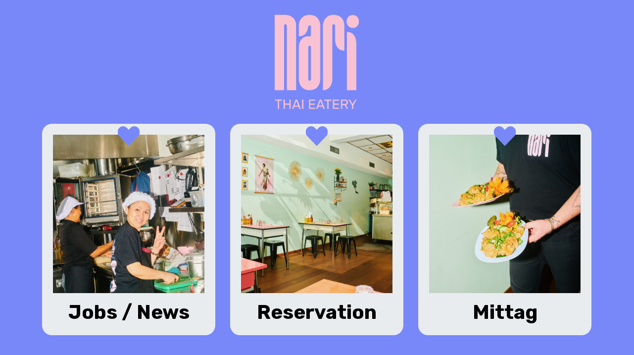

--- FILE ---
content_type: text/html; charset=UTF-8
request_url: https://nari.be/startseite/
body_size: 6058
content:
<!DOCTYPE html>
<html lang="de">

    <head>

        <meta charset="UTF-8" />

        <title> &raquo; Startseite</title>

        <link rel="profile" href="http://gmpg.org/xfn/11" />

        <link rel="pingback" href="https://nari.be/xmlrpc.php" />

        <link rel="preconnect" href="https://fonts.googleapis.com">
        <link rel="preconnect" href="https://fonts.gstatic.com" crossorigin>
        <link href="https://fonts.googleapis.com/css2?family=Rubik:wght@400;700&display=swap" rel="stylesheet">
       
        <meta http-equiv="X-UA-Compatible" content="IE=edge">

		<meta name="viewport" content="width=device-width, initial-scale=1, maximum-scale=1, user-scalable=no">

        
        <style type="text/css" id="custom-background-css"> body.custom-background { background-color: #bdd96e; } </style>

        
    <style>

    @font-face {

    font-family: IndieFlower;

    src: url( https://nari.be/wp-content/themes/nari/fonts/BRUSHSCI.ttf);

    }

    </style>

    <meta name='robots' content='max-image-preview:large' />
<script type="text/javascript">
/* <![CDATA[ */
window._wpemojiSettings = {"baseUrl":"https:\/\/s.w.org\/images\/core\/emoji\/15.0.3\/72x72\/","ext":".png","svgUrl":"https:\/\/s.w.org\/images\/core\/emoji\/15.0.3\/svg\/","svgExt":".svg","source":{"concatemoji":"https:\/\/nari.be\/wp-includes\/js\/wp-emoji-release.min.js?ver=6.6.4"}};
/*! This file is auto-generated */
!function(i,n){var o,s,e;function c(e){try{var t={supportTests:e,timestamp:(new Date).valueOf()};sessionStorage.setItem(o,JSON.stringify(t))}catch(e){}}function p(e,t,n){e.clearRect(0,0,e.canvas.width,e.canvas.height),e.fillText(t,0,0);var t=new Uint32Array(e.getImageData(0,0,e.canvas.width,e.canvas.height).data),r=(e.clearRect(0,0,e.canvas.width,e.canvas.height),e.fillText(n,0,0),new Uint32Array(e.getImageData(0,0,e.canvas.width,e.canvas.height).data));return t.every(function(e,t){return e===r[t]})}function u(e,t,n){switch(t){case"flag":return n(e,"\ud83c\udff3\ufe0f\u200d\u26a7\ufe0f","\ud83c\udff3\ufe0f\u200b\u26a7\ufe0f")?!1:!n(e,"\ud83c\uddfa\ud83c\uddf3","\ud83c\uddfa\u200b\ud83c\uddf3")&&!n(e,"\ud83c\udff4\udb40\udc67\udb40\udc62\udb40\udc65\udb40\udc6e\udb40\udc67\udb40\udc7f","\ud83c\udff4\u200b\udb40\udc67\u200b\udb40\udc62\u200b\udb40\udc65\u200b\udb40\udc6e\u200b\udb40\udc67\u200b\udb40\udc7f");case"emoji":return!n(e,"\ud83d\udc26\u200d\u2b1b","\ud83d\udc26\u200b\u2b1b")}return!1}function f(e,t,n){var r="undefined"!=typeof WorkerGlobalScope&&self instanceof WorkerGlobalScope?new OffscreenCanvas(300,150):i.createElement("canvas"),a=r.getContext("2d",{willReadFrequently:!0}),o=(a.textBaseline="top",a.font="600 32px Arial",{});return e.forEach(function(e){o[e]=t(a,e,n)}),o}function t(e){var t=i.createElement("script");t.src=e,t.defer=!0,i.head.appendChild(t)}"undefined"!=typeof Promise&&(o="wpEmojiSettingsSupports",s=["flag","emoji"],n.supports={everything:!0,everythingExceptFlag:!0},e=new Promise(function(e){i.addEventListener("DOMContentLoaded",e,{once:!0})}),new Promise(function(t){var n=function(){try{var e=JSON.parse(sessionStorage.getItem(o));if("object"==typeof e&&"number"==typeof e.timestamp&&(new Date).valueOf()<e.timestamp+604800&&"object"==typeof e.supportTests)return e.supportTests}catch(e){}return null}();if(!n){if("undefined"!=typeof Worker&&"undefined"!=typeof OffscreenCanvas&&"undefined"!=typeof URL&&URL.createObjectURL&&"undefined"!=typeof Blob)try{var e="postMessage("+f.toString()+"("+[JSON.stringify(s),u.toString(),p.toString()].join(",")+"));",r=new Blob([e],{type:"text/javascript"}),a=new Worker(URL.createObjectURL(r),{name:"wpTestEmojiSupports"});return void(a.onmessage=function(e){c(n=e.data),a.terminate(),t(n)})}catch(e){}c(n=f(s,u,p))}t(n)}).then(function(e){for(var t in e)n.supports[t]=e[t],n.supports.everything=n.supports.everything&&n.supports[t],"flag"!==t&&(n.supports.everythingExceptFlag=n.supports.everythingExceptFlag&&n.supports[t]);n.supports.everythingExceptFlag=n.supports.everythingExceptFlag&&!n.supports.flag,n.DOMReady=!1,n.readyCallback=function(){n.DOMReady=!0}}).then(function(){return e}).then(function(){var e;n.supports.everything||(n.readyCallback(),(e=n.source||{}).concatemoji?t(e.concatemoji):e.wpemoji&&e.twemoji&&(t(e.twemoji),t(e.wpemoji)))}))}((window,document),window._wpemojiSettings);
/* ]]> */
</script>
<link rel='stylesheet' id='rmc-custom-style-css' href='https://nari.be/wp-content/plugins/responsive-menu-card-price-list-items/assets/css/rmc.css?ver=6.6.4' type='text/css' media='all' />
<link rel='stylesheet' id='rmc-custom-style-php-css' href='https://nari.be/wp-content/plugins/responsive-menu-card-price-list-items/assets/css/theme.php?ver=6.6.4' type='text/css' media='all' />
<style id='wp-emoji-styles-inline-css' type='text/css'>

	img.wp-smiley, img.emoji {
		display: inline !important;
		border: none !important;
		box-shadow: none !important;
		height: 1em !important;
		width: 1em !important;
		margin: 0 0.07em !important;
		vertical-align: -0.1em !important;
		background: none !important;
		padding: 0 !important;
	}
</style>
<link rel='stylesheet' id='wp-block-library-css' href='https://nari.be/wp-includes/css/dist/block-library/style.min.css?ver=6.6.4' type='text/css' media='all' />
<style id='classic-theme-styles-inline-css' type='text/css'>
/*! This file is auto-generated */
.wp-block-button__link{color:#fff;background-color:#32373c;border-radius:9999px;box-shadow:none;text-decoration:none;padding:calc(.667em + 2px) calc(1.333em + 2px);font-size:1.125em}.wp-block-file__button{background:#32373c;color:#fff;text-decoration:none}
</style>
<style id='global-styles-inline-css' type='text/css'>
:root{--wp--preset--aspect-ratio--square: 1;--wp--preset--aspect-ratio--4-3: 4/3;--wp--preset--aspect-ratio--3-4: 3/4;--wp--preset--aspect-ratio--3-2: 3/2;--wp--preset--aspect-ratio--2-3: 2/3;--wp--preset--aspect-ratio--16-9: 16/9;--wp--preset--aspect-ratio--9-16: 9/16;--wp--preset--color--black: #000000;--wp--preset--color--cyan-bluish-gray: #abb8c3;--wp--preset--color--white: #ffffff;--wp--preset--color--pale-pink: #f78da7;--wp--preset--color--vivid-red: #cf2e2e;--wp--preset--color--luminous-vivid-orange: #ff6900;--wp--preset--color--luminous-vivid-amber: #fcb900;--wp--preset--color--light-green-cyan: #7bdcb5;--wp--preset--color--vivid-green-cyan: #00d084;--wp--preset--color--pale-cyan-blue: #8ed1fc;--wp--preset--color--vivid-cyan-blue: #0693e3;--wp--preset--color--vivid-purple: #9b51e0;--wp--preset--gradient--vivid-cyan-blue-to-vivid-purple: linear-gradient(135deg,rgba(6,147,227,1) 0%,rgb(155,81,224) 100%);--wp--preset--gradient--light-green-cyan-to-vivid-green-cyan: linear-gradient(135deg,rgb(122,220,180) 0%,rgb(0,208,130) 100%);--wp--preset--gradient--luminous-vivid-amber-to-luminous-vivid-orange: linear-gradient(135deg,rgba(252,185,0,1) 0%,rgba(255,105,0,1) 100%);--wp--preset--gradient--luminous-vivid-orange-to-vivid-red: linear-gradient(135deg,rgba(255,105,0,1) 0%,rgb(207,46,46) 100%);--wp--preset--gradient--very-light-gray-to-cyan-bluish-gray: linear-gradient(135deg,rgb(238,238,238) 0%,rgb(169,184,195) 100%);--wp--preset--gradient--cool-to-warm-spectrum: linear-gradient(135deg,rgb(74,234,220) 0%,rgb(151,120,209) 20%,rgb(207,42,186) 40%,rgb(238,44,130) 60%,rgb(251,105,98) 80%,rgb(254,248,76) 100%);--wp--preset--gradient--blush-light-purple: linear-gradient(135deg,rgb(255,206,236) 0%,rgb(152,150,240) 100%);--wp--preset--gradient--blush-bordeaux: linear-gradient(135deg,rgb(254,205,165) 0%,rgb(254,45,45) 50%,rgb(107,0,62) 100%);--wp--preset--gradient--luminous-dusk: linear-gradient(135deg,rgb(255,203,112) 0%,rgb(199,81,192) 50%,rgb(65,88,208) 100%);--wp--preset--gradient--pale-ocean: linear-gradient(135deg,rgb(255,245,203) 0%,rgb(182,227,212) 50%,rgb(51,167,181) 100%);--wp--preset--gradient--electric-grass: linear-gradient(135deg,rgb(202,248,128) 0%,rgb(113,206,126) 100%);--wp--preset--gradient--midnight: linear-gradient(135deg,rgb(2,3,129) 0%,rgb(40,116,252) 100%);--wp--preset--font-size--small: 13px;--wp--preset--font-size--medium: 20px;--wp--preset--font-size--large: 36px;--wp--preset--font-size--x-large: 42px;--wp--preset--spacing--20: 0.44rem;--wp--preset--spacing--30: 0.67rem;--wp--preset--spacing--40: 1rem;--wp--preset--spacing--50: 1.5rem;--wp--preset--spacing--60: 2.25rem;--wp--preset--spacing--70: 3.38rem;--wp--preset--spacing--80: 5.06rem;--wp--preset--shadow--natural: 6px 6px 9px rgba(0, 0, 0, 0.2);--wp--preset--shadow--deep: 12px 12px 50px rgba(0, 0, 0, 0.4);--wp--preset--shadow--sharp: 6px 6px 0px rgba(0, 0, 0, 0.2);--wp--preset--shadow--outlined: 6px 6px 0px -3px rgba(255, 255, 255, 1), 6px 6px rgba(0, 0, 0, 1);--wp--preset--shadow--crisp: 6px 6px 0px rgba(0, 0, 0, 1);}:where(.is-layout-flex){gap: 0.5em;}:where(.is-layout-grid){gap: 0.5em;}body .is-layout-flex{display: flex;}.is-layout-flex{flex-wrap: wrap;align-items: center;}.is-layout-flex > :is(*, div){margin: 0;}body .is-layout-grid{display: grid;}.is-layout-grid > :is(*, div){margin: 0;}:where(.wp-block-columns.is-layout-flex){gap: 2em;}:where(.wp-block-columns.is-layout-grid){gap: 2em;}:where(.wp-block-post-template.is-layout-flex){gap: 1.25em;}:where(.wp-block-post-template.is-layout-grid){gap: 1.25em;}.has-black-color{color: var(--wp--preset--color--black) !important;}.has-cyan-bluish-gray-color{color: var(--wp--preset--color--cyan-bluish-gray) !important;}.has-white-color{color: var(--wp--preset--color--white) !important;}.has-pale-pink-color{color: var(--wp--preset--color--pale-pink) !important;}.has-vivid-red-color{color: var(--wp--preset--color--vivid-red) !important;}.has-luminous-vivid-orange-color{color: var(--wp--preset--color--luminous-vivid-orange) !important;}.has-luminous-vivid-amber-color{color: var(--wp--preset--color--luminous-vivid-amber) !important;}.has-light-green-cyan-color{color: var(--wp--preset--color--light-green-cyan) !important;}.has-vivid-green-cyan-color{color: var(--wp--preset--color--vivid-green-cyan) !important;}.has-pale-cyan-blue-color{color: var(--wp--preset--color--pale-cyan-blue) !important;}.has-vivid-cyan-blue-color{color: var(--wp--preset--color--vivid-cyan-blue) !important;}.has-vivid-purple-color{color: var(--wp--preset--color--vivid-purple) !important;}.has-black-background-color{background-color: var(--wp--preset--color--black) !important;}.has-cyan-bluish-gray-background-color{background-color: var(--wp--preset--color--cyan-bluish-gray) !important;}.has-white-background-color{background-color: var(--wp--preset--color--white) !important;}.has-pale-pink-background-color{background-color: var(--wp--preset--color--pale-pink) !important;}.has-vivid-red-background-color{background-color: var(--wp--preset--color--vivid-red) !important;}.has-luminous-vivid-orange-background-color{background-color: var(--wp--preset--color--luminous-vivid-orange) !important;}.has-luminous-vivid-amber-background-color{background-color: var(--wp--preset--color--luminous-vivid-amber) !important;}.has-light-green-cyan-background-color{background-color: var(--wp--preset--color--light-green-cyan) !important;}.has-vivid-green-cyan-background-color{background-color: var(--wp--preset--color--vivid-green-cyan) !important;}.has-pale-cyan-blue-background-color{background-color: var(--wp--preset--color--pale-cyan-blue) !important;}.has-vivid-cyan-blue-background-color{background-color: var(--wp--preset--color--vivid-cyan-blue) !important;}.has-vivid-purple-background-color{background-color: var(--wp--preset--color--vivid-purple) !important;}.has-black-border-color{border-color: var(--wp--preset--color--black) !important;}.has-cyan-bluish-gray-border-color{border-color: var(--wp--preset--color--cyan-bluish-gray) !important;}.has-white-border-color{border-color: var(--wp--preset--color--white) !important;}.has-pale-pink-border-color{border-color: var(--wp--preset--color--pale-pink) !important;}.has-vivid-red-border-color{border-color: var(--wp--preset--color--vivid-red) !important;}.has-luminous-vivid-orange-border-color{border-color: var(--wp--preset--color--luminous-vivid-orange) !important;}.has-luminous-vivid-amber-border-color{border-color: var(--wp--preset--color--luminous-vivid-amber) !important;}.has-light-green-cyan-border-color{border-color: var(--wp--preset--color--light-green-cyan) !important;}.has-vivid-green-cyan-border-color{border-color: var(--wp--preset--color--vivid-green-cyan) !important;}.has-pale-cyan-blue-border-color{border-color: var(--wp--preset--color--pale-cyan-blue) !important;}.has-vivid-cyan-blue-border-color{border-color: var(--wp--preset--color--vivid-cyan-blue) !important;}.has-vivid-purple-border-color{border-color: var(--wp--preset--color--vivid-purple) !important;}.has-vivid-cyan-blue-to-vivid-purple-gradient-background{background: var(--wp--preset--gradient--vivid-cyan-blue-to-vivid-purple) !important;}.has-light-green-cyan-to-vivid-green-cyan-gradient-background{background: var(--wp--preset--gradient--light-green-cyan-to-vivid-green-cyan) !important;}.has-luminous-vivid-amber-to-luminous-vivid-orange-gradient-background{background: var(--wp--preset--gradient--luminous-vivid-amber-to-luminous-vivid-orange) !important;}.has-luminous-vivid-orange-to-vivid-red-gradient-background{background: var(--wp--preset--gradient--luminous-vivid-orange-to-vivid-red) !important;}.has-very-light-gray-to-cyan-bluish-gray-gradient-background{background: var(--wp--preset--gradient--very-light-gray-to-cyan-bluish-gray) !important;}.has-cool-to-warm-spectrum-gradient-background{background: var(--wp--preset--gradient--cool-to-warm-spectrum) !important;}.has-blush-light-purple-gradient-background{background: var(--wp--preset--gradient--blush-light-purple) !important;}.has-blush-bordeaux-gradient-background{background: var(--wp--preset--gradient--blush-bordeaux) !important;}.has-luminous-dusk-gradient-background{background: var(--wp--preset--gradient--luminous-dusk) !important;}.has-pale-ocean-gradient-background{background: var(--wp--preset--gradient--pale-ocean) !important;}.has-electric-grass-gradient-background{background: var(--wp--preset--gradient--electric-grass) !important;}.has-midnight-gradient-background{background: var(--wp--preset--gradient--midnight) !important;}.has-small-font-size{font-size: var(--wp--preset--font-size--small) !important;}.has-medium-font-size{font-size: var(--wp--preset--font-size--medium) !important;}.has-large-font-size{font-size: var(--wp--preset--font-size--large) !important;}.has-x-large-font-size{font-size: var(--wp--preset--font-size--x-large) !important;}
:where(.wp-block-post-template.is-layout-flex){gap: 1.25em;}:where(.wp-block-post-template.is-layout-grid){gap: 1.25em;}
:where(.wp-block-columns.is-layout-flex){gap: 2em;}:where(.wp-block-columns.is-layout-grid){gap: 2em;}
:root :where(.wp-block-pullquote){font-size: 1.5em;line-height: 1.6;}
</style>
<link rel='stylesheet' id='contact-form-7-bootstrap-style-css' href='https://nari.be/wp-content/plugins/bootstrap-for-contact-form-7/assets/dist/css/style.min.css?ver=6.6.4' type='text/css' media='all' />
<link rel='stylesheet' id='polaroid_gallery_css-css' href='https://nari.be/wp-content/plugins/cpd_custom_gallery/css/cpd_custom_gallery.css?ver=6.6.4' type='text/css' media='all' />
<link rel='stylesheet' id='normalize-css' href='https://nari.be/wp-content/themes/nari/vendors/normalize/normalize.css?ver=6.6.4' type='text/css' media='all' />
<link rel='stylesheet' id='bootstrap_css-css' href='https://nari.be/wp-content/themes/nari/vendors/bootstrap-4.0.0-dist/css/bootstrap.css?ver=6.6.4' type='text/css' media='all' />
<link rel='stylesheet' id='fontawesome-css' href='https://nari.be/wp-content/themes/nari/vendors/font-awesome-4.7.0/css/font-awesome.css?ver=6.6.4' type='text/css' media='all' />
<link rel='stylesheet' id='core-css' href='https://nari.be/wp-content/themes/nari/style.css?ver=6.6.4' type='text/css' media='all' />
<script type="text/javascript" src="https://nari.be/wp-includes/js/jquery/jquery.min.js?ver=3.7.1" id="jquery-core-js"></script>
<script type="text/javascript" src="https://nari.be/wp-includes/js/jquery/jquery-migrate.min.js?ver=3.4.1" id="jquery-migrate-js"></script>
<script type="text/javascript" src="https://nari.be/wp-content/plugins/responsive-menu-card-price-list-items/assets/js/jquery.rmc.js?ver=6.6.4" id="rmc-custom-script-js"></script>
<script type="text/javascript" src="https://nari.be/wp-content/themes/nari/vendors/bootstrap-4.0.0-dist/js/bootstrap.js?ver=6.6.4" id="bootstrap_js-js"></script>
<link rel="https://api.w.org/" href="https://nari.be/wp-json/" /><link rel="alternate" title="JSON" type="application/json" href="https://nari.be/wp-json/wp/v2/pages/1109" /><link rel="EditURI" type="application/rsd+xml" title="RSD" href="https://nari.be/xmlrpc.php?rsd" />
<meta name="generator" content="WordPress 6.6.4" />
<link rel="canonical" href="https://nari.be/startseite/" />
<link rel='shortlink' href='https://nari.be/?p=1109' />
<link rel="alternate" title="oEmbed (JSON)" type="application/json+oembed" href="https://nari.be/wp-json/oembed/1.0/embed?url=https%3A%2F%2Fnari.be%2Fstartseite%2F" />
<link rel="alternate" title="oEmbed (XML)" type="text/xml+oembed" href="https://nari.be/wp-json/oembed/1.0/embed?url=https%3A%2F%2Fnari.be%2Fstartseite%2F&#038;format=xml" />
		<style type="text/css">
			div.wpcf7 .ajax-loader {
				background-image: url('https://nari.be/wp-content/plugins/contact-form-7/images/ajax-loader.gif');
			}
		</style>
		<style type="text/css" id="custom-background-css">
body.custom-background { background-color: #7888f9; }
</style>
	<link rel="icon" href="https://nari.be/wp-content/uploads/2022/08/cropped-android-chrome-512x512-32x32.png" sizes="32x32" />
<link rel="icon" href="https://nari.be/wp-content/uploads/2022/08/cropped-android-chrome-512x512-192x192.png" sizes="192x192" />
<link rel="apple-touch-icon" href="https://nari.be/wp-content/uploads/2022/08/cropped-android-chrome-512x512-180x180.png" />
<meta name="msapplication-TileImage" content="https://nari.be/wp-content/uploads/2022/08/cropped-android-chrome-512x512-270x270.png" />
        
    </head>

    <body class="page-template-default page page-id-1109 page-parent custom-background wp-custom-logo">

    <header class="container">

        <div class="row header_title">

        <a id="logo" href="/startseite"><img src="https://nari.be/wp-content/uploads/2022/08/NARI-LOGO.png"></a>
        </div>
        
    </header>
<div class="content">
	<div class="container">

		<div class="row">

			
				<div class="col-12 col-md-6 col-xl-4">

					<a class="polaroid-link" href="https://nari.be/startseite/suban-nari/">

						<div class="jumbotron polaroid polaroid_5">

							<img id="polaroid_pin" src="https://nari.be/wp-content/themes/nari/pictures/pin.svg">

							<div class="image" style="background-image: url( 'https://nari.be/wp-content/uploads/2025/12/240213-Nari_73-819x1024.jpg');">

							</div>

							<h3 class="display-4 text-center">Jobs / News</h3>

						</div>

					</a>

				</div>

			
				<div class="col-12 col-md-6 col-xl-4">

					<a class="polaroid-link" href="https://mytools.aleno.me/reservations/v2.0/reservations.html?k=eyJrIjoid2l2dTVrM2lsNm15cnBiOWlwdzZ4bmViajhycnVkaWRpZ280bGZwODBsbzlhNGlweTEiLCJyIjoiS29IQkhuU3FBNjNqRm84Y2UiLCJzIjoiaHR0cHM6Ly9teXRvb2xzLmFsZW5vLm1lLyJ9">

						<div class="jumbotron polaroid polaroid_4">

							<img id="polaroid_pin" src="https://nari.be/wp-content/themes/nari/pictures/pin.svg">

							<div class="image" style="background-image: url( 'https://nari.be/wp-content/uploads/2024/02/240213-Nari_154-1-819x1024.jpg');">

							</div>

							<h3 class="display-4 text-center">Reservation</h3>

						</div>

					</a>

				</div>

			
				<div class="col-12 col-md-6 col-xl-4">

					<a class="polaroid-link" href="https://nari.be/startseite/take-away-mittag/">

						<div class="jumbotron polaroid polaroid_5">

							<img id="polaroid_pin" src="https://nari.be/wp-content/themes/nari/pictures/pin.svg">

							<div class="image" style="background-image: url( 'https://nari.be/wp-content/uploads/2025/12/240213-Nari_382-1-819x1024.jpg');">

							</div>

							<h3 class="display-4 text-center">Mittag</h3>

						</div>

					</a>

				</div>

			
				<div class="col-12 col-md-6 col-xl-4">

					<a class="polaroid-link" href="https://nari.be/startseite/abend/">

						<div class="jumbotron polaroid polaroid_1">

							<img id="polaroid_pin" src="https://nari.be/wp-content/themes/nari/pictures/pin.svg">

							<div class="image" style="background-image: url( 'https://nari.be/wp-content/uploads/2025/10/16886550-f507-4493-95b6-060c792d5bf6-768x1024.jpg');">

							</div>

							<h3 class="display-4 text-center">Abend</h3>

						</div>

					</a>

				</div>

			
				<div class="col-12 col-md-6 col-xl-4">

					<a class="polaroid-link" href="https://nari.be/startseite/too-good-to-go/">

						<div class="jumbotron polaroid polaroid_6">

							<img id="polaroid_pin" src="https://nari.be/wp-content/themes/nari/pictures/pin.svg">

							<div class="image" style="background-image: url( 'https://nari.be/wp-content/uploads/2025/12/240213-Nari_254-1-819x1024.jpg');">

							</div>

							<h3 class="display-4 text-center">Too Good To Go</h3>

						</div>

					</a>

				</div>

			
				<div class="col-12 col-md-6 col-xl-4">

					<a class="polaroid-link" href="https://shop.e-guma.ch/suban/de/gutscheine#new_tab">

						<div class="jumbotron polaroid polaroid_1">

							<img id="polaroid_pin" src="https://nari.be/wp-content/themes/nari/pictures/pin.svg">

							<div class="image" style="background-image: url( 'https://nari.be/wp-content/uploads/2024/02/NAR_Gutschein_Mockup-1024x1024.jpg');">

							</div>

							<h3 class="display-4 text-center">Gutschein</h3>

						</div>

					</a>

				</div>

			
				<div class="col-12 col-md-6 col-xl-4">

					<a class="polaroid-link" href="https://shop.e-guma.ch/suban/de/tickets/thai-eatery-lunchbox-4243608">

						<div class="jumbotron polaroid polaroid_4">

							<img id="polaroid_pin" src="https://nari.be/wp-content/themes/nari/pictures/pin.svg">

							<div class="image" style="background-image: url( 'https://nari.be/wp-content/uploads/2025/01/1-pdf.jpg');">

							</div>

							<h3 class="display-4 text-center">Lunchbox</h3>

						</div>

					</a>

				</div>

			
				<div class="col-12 col-md-6 col-xl-4">

					<a class="polaroid-link" href="https://shop.e-guma.ch/suban/de/events/kochkurs-nari-thai-eatery-8791803#new_tab">

						<div class="jumbotron polaroid polaroid_4">

							<img id="polaroid_pin" src="https://nari.be/wp-content/themes/nari/pictures/pin.svg">

							<div class="image" style="background-image: url( 'https://nari.be/wp-content/uploads/2025/12/240213-Nari_659-819x1024.jpg');">

							</div>

							<h3 class="display-4 text-center">Kochkurs Januar 2026</h3>

						</div>

					</a>

				</div>

			
				<div class="col-12 col-md-6 col-xl-4">

					<a class="polaroid-link" href="https://shop.e-guma.ch/suban/de/events/kochkurs-nari-thai-eatery-2708224#new_tab">

						<div class="jumbotron polaroid polaroid_4">

							<img id="polaroid_pin" src="https://nari.be/wp-content/themes/nari/pictures/pin.svg">

							<div class="image" style="background-image: url( 'https://nari.be/wp-content/uploads/2025/12/240213-Nari_659-819x1024.jpg');">

							</div>

							<h3 class="display-4 text-center">Kochkurs Februar 2026</h3>

						</div>

					</a>

				</div>

			
				<div class="col-12 col-md-6 col-xl-4">

					<a class="polaroid-link" href="https://shop.e-guma.ch/suban/de/events/kochkurs-nari-thai-eatery-1558140#new_tab">

						<div class="jumbotron polaroid polaroid_1">

							<img id="polaroid_pin" src="https://nari.be/wp-content/themes/nari/pictures/pin.svg">

							<div class="image" style="background-image: url( 'https://nari.be/wp-content/uploads/2025/12/240213-Nari_659-819x1024.jpg');">

							</div>

							<h3 class="display-4 text-center">Kochkurs März 2026</h3>

						</div>

					</a>

				</div>

			
			</div>

		</div><!-- .row -->
		<div class="nari"></div>
	</div> <!-- content -->

	
</div><!-- .container --><footer>

<div class="container">

	<div class="row">

	  <div class="col widget_contact"><div>			<div class="textwidget"><p><strong>nari – THAI EATERY</strong><br />
Belpstrasse 69<br />
3007 Bern<br />
031 372 25 25<br />
<a href="mailto:info@nari.be">info@nari.be</a></p>
</div>
		</div></div> 
	 
	  <div class="col widget_openinghours"><div>			<div class="textwidget"><p><strong>Öffnungszeiten</strong><br />
MO–FR 11.00 bis 14.00 Uhr<br />
<span>18.00 bis 21.00 Uhr</span><br />
SA+SO GESCHLOSSEN</p>
</div>
		</div></div> 

	  <div class="col widget_links"><div>			<div class="textwidget"><p><a href="https://www.instagram.com/nari.thaieatery">Instagram</a><br />
<a href="https://suban.be/">SUBAN.be</a><br />
<a href="https://www.instagram.com/mindimsumtakeout/">min DIM SUM</a></p>
</div>
		</div>
	  	<div>

			
		</div> <!-- ./footer_social_media_icons -->

	</div> <!-- /.col-md-4 -->

	</div> <!-- /.row -->

</div>

<div class="container">

	<div class="row">

		<div class="col copy text-center">

	  		<p class="credits"><i class="fa fa-copyright" aria-hidden="true"></i>2026 nari THAI EATERY | created with love by <a href="https://voltastudio.ch/" target="_blank">volta studio</a></p>

	  	</div><!-- /.col-md-4 -->

	</div> <!-- /.row footer_menues -->

</div> <!-- /.container -->


</footer>

<script type="text/javascript" src="https://nari.be/wp-includes/js/comment-reply.min.js?ver=6.6.4" id="comment-reply-js" async="async" data-wp-strategy="async"></script>
<script type="text/javascript" id="contact-form-7-js-extra">
/* <![CDATA[ */
var wpcf7 = {"apiSettings":{"root":"https:\/\/nari.be\/wp-json\/contact-form-7\/v1","namespace":"contact-form-7\/v1"},"recaptcha":{"messages":{"empty":"Bitte best\u00e4tige, dass du keine Maschine bist."}}};
/* ]]> */
</script>
<script type="text/javascript" src="https://nari.be/wp-content/plugins/contact-form-7/includes/js/scripts.js?ver=5.0.3" id="contact-form-7-js"></script>
<script type="text/javascript" src="https://nari.be/wp-includes/js/jquery/jquery.form.min.js?ver=4.3.0" id="jquery-form-js"></script>
<script type="text/javascript" src="https://nari.be/wp-content/plugins/bootstrap-for-contact-form-7/assets/dist/js/scripts.min.js?ver=1.4.8" id="contact-form-7-bootstrap-js"></script>
<script type="text/javascript" src="https://nari.be/wp-content/plugins/cpd_custom_gallery/js/cpd_custom_gallery.js?ver=6.6.4" id="polaroid_gallery_js-js"></script>
<script type="text/javascript" src="https://nari.be/wp-content/plugins/page-links-to/dist/new-tab.js?ver=3.3.6" id="page-links-to-js"></script>

</body>

</html>

--- FILE ---
content_type: text/css;charset=UTF-8
request_url: https://nari.be/wp-content/plugins/responsive-menu-card-price-list-items/assets/css/theme.php?ver=6.6.4
body_size: 106
content:


.rmc-nav ul li a{
    color:#ffffff ;
    font-size: 16px;
}
.rmc-nav ul li a:hover,
.rmc-nav ul li a.active{
    color: #ffffff;
    border-color: #da5245;
}
.rmc-item{
    color: #666666;
    font-size: 14px;
}
.rmc-item .rmc-price-holder .rmc-product-name{
    color: #000000;
    font-size: 14px;
}
.rmc-item .rmc-price-holder .rmc-price{
    color: #ffffff;
    background: #da5245;
    font-size: 14px;
}
.rmc-col-holder {
    background-color:;
}

--- FILE ---
content_type: text/css
request_url: https://nari.be/wp-content/plugins/cpd_custom_gallery/css/cpd_custom_gallery.css?ver=6.6.4
body_size: 662
content:
.cpd_polaroid_gallery ul {

  list-style-type: none;

  display: inline;

}

.cpd_polaroid_gallery ul li {


  display: inline;

}

.cpd_background_overlay {

  position: fixed;

  display: block;

  top: 0px;

  left: 0px;

  height: 100%;

  width: 100%;

  background-color: rgba(0,0,0,0.8);

  z-index: 5000;

  display: none;

}



.cpd_polaroid_container {

  padding: 5px 5px 30px 5px;

  margin: 5px;

  position: relative;

  display: inline-block;

  background-color: white;

  -webkit-box-shadow: 3px 3px 22px 0px rgba(0,0,0,0.75);

  -moz-box-shadow: 3px 3px 22px 0px rgba(0,0,0,0.75);

  box-shadow: 3px 3px 22px 0px rgba(0,0,0,0.75);

  z-index: 0;

  max-width: 30%;

}

.cpd_polaroid_img {

  max-width: 100%;

  max-height: 90%;

}

.cpd_polaroid_container:hover {

  z-index: 10;

}

#polaroid_1 {

  transform: rotate( 25deg );

  transition: transform 0.5s;
  -webkit-transition: transform 0.5s;

}

#polaroid_1:hover {

  transform: rotate( 0deg );

  transition: transform 0.5s;
  -webkit-transition: transform 0.5s;

}

#polaroid_2 {

  transform: rotate( -25deg );

  transition: transform 0.5s;
  -webkit-transition: transform 0.5s;

}

#polaroid_2:hover {

  transform: rotate( 0deg );

  transition: transform 0.5s;
  -webkit-transition: transform 0.5s;

}

#polaroid_3 {

  transform: rotate( 15deg );

  transition: transform 0.5s;
  -webkit-transition: transform 0.5s;

}

#polaroid_3:hover {

  transform: rotate( 0deg );

  transition: transform 0.5s;
  -webkit-transition: transform 0.5s;

}

#polaroid_4 {

  transform: rotate( -15deg );

  transition: transform 0.5s;
  -webkit-transition: transform 0.5s;

}

#polaroid_4:hover {

  transform: rotate( 0deg );

  transition: transform 0.5s;
  -webkit-transition: transform 0.5s;

}

#polaroid_5 {

  transform: rotate( 5deg );

  transition: transform 0.5s;
  -webkit-transition: transform 0.5s;

}

#polaroid_5:hover {

  transform: rotate( 0deg );

  transition: transform 0.5s;
  -webkit-transition: transform 0.5s;

}

#polaroid_6 {

  transform: rotate( -5deg );

  transition: transform 0.5s;
  -webkit-transition: transform 0.5s;

}

#polaroid_6:hover {

  transform: rotate( 0deg );

  transition: transform 0.5s;
  -webkit-transition: transform 0.5s;

}

/************************************/
/*         ACTIVE POLAROID          */
/************************************/


.cpd_polaroid_active_container {

  position: relative;

  max-width: 100%;

  max-height: 100%;

  left: 0;

  right: 0;

  text-align: center;


}

.cpd_custom_active_polaroid {

  display: inline-block;

  padding: 10px 10px 70px 10px;

  background-color: white;

  position: relative;

  top: 10vh;

  margin: auto;

  max-width: 70%;

}


.cpd_custom_active_caption {



}

.cpd_custom_active_img {

  width: 100%;

  margin-left: auto;

  margin-right: auto;

  position: relative;

}

.close_button {

  position: absolute;

  display: table;

  width: 50px;

  height: 50px;

  text-align: center;

  font-weight: bold;

  top: -25px;

  right: -25px;

  background-color: #830d0d;

  color: white;

  border-radius: 50%;

}

.close_button:hover {

  background-color: #eb2626;

  color: white;

  transition: background-color 0.5s;

  text-decoration: none; 

}

.close_button p {

  display: table-cell;

  vertical-align: middle;

}

.next_image {

  position: absolute;

  display: table;

  width: 50px;

  height: 50px;

  text-align: center;

  font-weight: bold;

  top: 50%;

  right: -25px;

  background-color: #113575;

  color: white;

  border-radius: 50%;

}

.next_image:hover {

  background-color: #306ddd;

  color: white;

  transition: background-color 0.5s;

  text-decoration: none; 

}

.next_image p {

  display: table-cell;

  vertical-align: middle;

}


.previous_image {

  position: absolute;

  display: table;

  width: 50px;

  height: 50px;

  text-align: center;

  font-weight: bold;

  top: 50%;

  left: -25px;

  background-color: #113575;

  color: white;

  border-radius: 50%;

}

.previous_image:hover {

  background-color: #306ddd;

  color: white;

  transition: background-color 0.5s;

  text-decoration: none; 

}

.previous_image p {

  display: table-cell;

  vertical-align: middle;

}

--- FILE ---
content_type: text/css
request_url: https://nari.be/wp-content/themes/nari/style.css?ver=6.6.4
body_size: 1336
content:
/*
Theme Name: Nari
Theme URI: -
Tags: Nari
Text Domain: nari

This theme, like WordPress, is licensed under the GPL.
Use it to make something cool, have fun, and share what you've learned with others.
*/

/****************************************/
/*               GENERAL                */
/****************************************/

* {
	font-family: 'Rubik', sans-serif;
}

a {
	color: #7888F9;
}

/****************************************/
/*               HEADER                 */
/****************************************/

header {
	min-height: 25vh;
}

header #logo {
	margin-top: 30px;
	margin-left: auto;
	margin-right: auto;
	text-align: center;
} 

header #logo img {
	width: 170px;
}

.header_title h1 {
	margin-top: 20px;
	margin-left: auto;
	margin-right: auto;
	text-align: center;
}

html, body {
	height: 100%;
}

/* body {
	display: flex;
	flex-direction: column;
}

.content {
	flex: 1 0 auto;
}

.footer {
	flex-shrink: 0;
} */

/****************************************/
/*               CONTENT                */
/****************************************/

.content {
	min-height: 50vh;
}

.polaroid-link:hover {
	text-decoration: none;
	color: #000;
}

.polaroid {
	margin-top: 30px;
	padding: 22px;
	border-radius: 20px;
	position: relative;
	transition: all .2s ease-in-out;
}

.polaroid .image {
	width: 100%;
	height: 20rem;
	overflow: hidden;
	background-size: cover;
	background-position: center center;
	background-repeat: no-repeat;
}

.content:not(.one-column) .polaroid:hover {
	transform: scale(1.03);
}

.polaroid h3 {
	margin-top: 15px;
	font-weight: bold;
	font-size: 40px;
	color: #000;
	margin-bottom: 0;
}

#polaroid_pin {
	position: absolute;
	top: 5px;
	left: 50%;
	transform: translateX(-50%);
	width: 45px;
}


.content.one-column .polaroid::before {
	content: "";
	background: url('pictures/cloud.svg') center center no-repeat;
	background-size: cover;
	position: absolute;
	top: 0;
	right: 0;
	width: 107px;
	height: 106px;
	transform: translate(50%, -50%);
}

.content.one-column .polaroid {
	margin-bottom: 50px;
	padding-bottom: 50px;
}

.content.one-column .polaroid::after {
	content: "";
	background: url('pictures/cloud.svg') center center no-repeat;
	background-size: cover;
	position: absolute;
	bottom: 0;
	left: 0;
	width: 107px;
	height: 106px;
	transform: translate(-50%, 50%);
}

.content.one-column .polaroid h1 {
	font-weight: normal;
	font-size: 35px;
}

#reservation_form {
	border: none;
	background: none;
	color: #515151;
	text-align: center;
}

.rmc-holder:first-child {
	padding-top: 15px;
}

.rmc-holder h2 {
	color: #7888F9;
	font-size: 35px;
	font-weight: bold;
	padding-left: 20px !important;
}

.polaroid h6 {
	padding-left: 20px !important;
}

.polaroid h4 {
	font-size: 18px;
}

.polaroid h4 + h4 {
	color: #7888F9;
}

.rmc-item .rmc-price-holder .rmc-price {
	background: #7888F9;
	border-radius: 16px;
}


.nari {
	display: flex;
	align-items: center;
	justify-content: center;
	flex-direction: column;
	height: 60px;
	margin-top: 110px;
	margin-bottom: 30px;
	background-image: url("pictures/logo-white-01.svg");
	background-size: contain;
	background-repeat: repeat;
	animation: marquee 30s infinite linear;
	transform: rotate(-1.17deg);
}

@keyframes marquee {
	0% {
	  background-position: 0;
	}
  
	100% {
	  background-position: -1190px;
	}
  }

/****************************************/
/*               FOOTER                 */
/****************************************/

footer {
	margin-top: 50px;
	padding-top: 50px;
	color: #000;
	background-color: #F9C2D2;
}

footer .copy {
	margin-top: 40px;
	margin-bottom: 20px;
}

footer a {
	color: #000;
	text-decoration: underline;
}

footer .widget_links {
	text-align: right;
}

footer .widget_links a {
	font-weight: bold;
	text-transform: uppercase;
	color: #000;
}

footer .widget_openinghours {
	text-align: center;
}

footer .widget_openinghours p {
	display: inline-block;
	text-align: left;
}

footer .widget_openinghours p span {
	margin-left: 57px;
}

/****************************************/
/*               MOBILE                 */
/****************************************/

@media only screen and (max-device-width: 779px) {

.rmc-product-name {
	max-width: 60%;
}

.rmc-price {
	max-width: 40%;
}

.rmc-description p {
	max-width: 60%;
}


footer .menu {
	display: none;
}

footer .widget_list {
	display: none;
}

footer .copy {
	text-align: center;
	font-size: 10px;
}

footer > .container:first-child >.row {
	flex-direction: column;
	text-align: center;
}

footer > .container:first-child >.row .col {
	flex-basis: auto;
}

footer .widget_links {
	text-align: center;
}

.polaroid {
	margin-top: 57px;
}

header, footer, .content {
	overflow-x: hidden;
}

}

--- FILE ---
content_type: image/svg+xml
request_url: https://nari.be/wp-content/themes/nari/pictures/pin.svg
body_size: 472
content:
<svg width="45" height="40" viewBox="0 0 45 40" fill="none" xmlns="http://www.w3.org/2000/svg">
<g clip-path="url(#clip0_106_287)">
<path d="M3.25761 3.41124C-1.08587 7.96025 -1.08587 15.2778 3.25761 19.8268L22.4902 39.999C28.9076 33.2782 35.325 26.5672 41.7424 19.8464C46.0859 15.2974 46.0859 7.97982 41.7424 3.43081C37.3989 -1.11821 30.4043 -1.11821 26.0511 3.43081L22.5098 7.1385L18.9489 3.41124C14.5957 -1.13777 7.60109 -1.13777 3.25761 3.41124Z" fill="#7888F9"/>
</g>
<defs>
<clipPath id="clip0_106_287">
<rect width="45" height="40" fill="white"/>
</clipPath>
</defs>
</svg>


--- FILE ---
content_type: application/javascript
request_url: https://nari.be/wp-content/plugins/cpd_custom_gallery/js/cpd_custom_gallery.js?ver=6.6.4
body_size: 231
content:
jQuery(document).ready(function( $ ){

    $( '.cpd_polaroid_img' ).click( function( ){

        $( "body" ).append('<div class="cpd_background_overlay"></div>' );

        $( "body" ).css( "overflow", "hidden" );

        $( ".cpd_background_overlay" ).fadeIn("slow");

        var image = $( this ).attr( "src" );

        $( ".cpd_background_overlay" ).append( '<div class="cpd_polaroid_active_container"><figure class="cpd_custom_active_polaroid"><div><img src="' + image + '" class="cpd_custom_active_img"></img></div></figure></div>' );

        $( ".cpd_custom_active_polaroid" ).append( '<a href="#" class="close_button"><p>X</p></a>' );

        $( '.close_button' ).click(function(){

        	$( ".cpd_background_overlay" ).fadeOut( "slow", function(){

        		$( "body" ).css( "overflow", "visible" );

        		$( ".cpd_background_overlay" ).remove();

        	});

        });

    });

});

--- FILE ---
content_type: image/svg+xml
request_url: https://nari.be/wp-content/themes/nari/pictures/logo-white-01.svg
body_size: 882
content:
<svg id="Layer_1" data-name="Layer 1" xmlns="http://www.w3.org/2000/svg" viewBox="0 0 101 62"><defs><style>.cls-1{fill:#fff;}</style></defs><path class="cls-1" d="M33.57,9.69l1,51.1L26.93,61l-1-51.1a1.1,1.1,0,0,0-2.19.05l1,51.09L17,61.16,15.82,1.52l8.83-.18S33.4,1.15,33.57,9.69Z"/><path class="cls-1" d="M74.9,5.52A4.89,4.89,0,0,1,79.85.28a4.82,4.82,0,0,1,5.06,5A4.8,4.8,0,0,1,80,10.54,4.87,4.87,0,0,1,74.9,5.52Z"/><path class="cls-1" d="M83.16,22.13l.75,37.63-7.74.17-.92-46.18C83,13.58,83.16,22.13,83.16,22.13Z"/><path class="cls-1" d="M44.42.92c-8.83.19-8.66,8.73-8.66,8.73l.17,8.46c7.74-.17,7.57-8.62,7.57-8.62l2.18-.05.17,8.46-2.18,0c-7.74.17-7.57,8.71-7.57,8.71l.51,25.55s.25,8.54,9,8.36,8.57-8.73,8.57-8.73L53.33,9.28S53.25.74,44.42.92ZM46.53,52a1.1,1.1,0,0,1-2.19,0l-.5-25.54A1.09,1.09,0,0,1,46,26.45Z"/><path class="cls-1" d="M73.1,8.87S73,.32,64.19.51s-8.66,8.72-8.66,8.72l1,51.1c7.65-.16,7.57-8.71,7.57-8.71L63.27,9.07a1.09,1.09,0,0,1,2.18,0l.26,11.4s.16,8.42,7.79,8.26Z"/></svg>